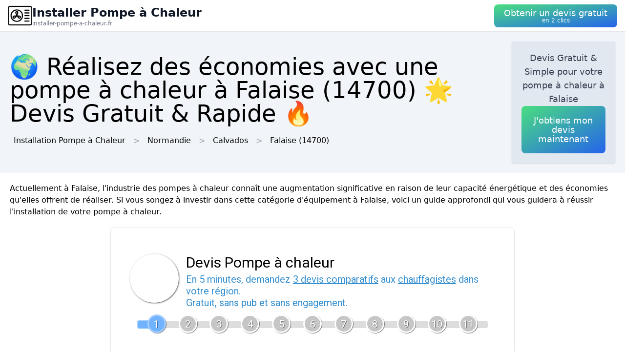

--- FILE ---
content_type: text/html; charset=utf-8
request_url: https://installer-pompe-a-chaleur.fr/ville/14258/falaise-14
body_size: 12051
content:
<!DOCTYPE html><html lang="fr"><head><meta charSet="utf-8"/><meta name="viewport" content="width=device-width"/><title>🌍 Réalisez des économies avec une pompe à chaleur  à Falaise (14700) 🌟 Devis Gratuit &amp; Rapide 🔥</title><meta name="description" content="Obtenez un devis gratuit pour installer une pompe à chaleur  à Falaise (14700). Chauffez votre domicile de manière éco-responsable."/><meta name="next-head-count" content="4"/><link rel="icon" href="/logo.png"/><meta name="robots" content="noarchive"/><link rel="preload" href="/_next/static/css/3b71bce6cfa9125b.css" as="style"/><link rel="stylesheet" href="/_next/static/css/3b71bce6cfa9125b.css" data-n-g=""/><noscript data-n-css=""></noscript><script defer="" nomodule="" src="/_next/static/chunks/polyfills-78c92fac7aa8fdd8.js"></script><script src="/_next/static/chunks/webpack-3bd417791c23be84.js" defer=""></script><script src="/_next/static/chunks/framework-63157d71ad419e09.js" defer=""></script><script src="/_next/static/chunks/main-f8f803a3020ac4b1.js" defer=""></script><script src="/_next/static/chunks/pages/_app-23495277309633de.js" defer=""></script><script src="/_next/static/chunks/25-816bd4a1192d6bc6.js" defer=""></script><script src="/_next/static/chunks/706-6c6d51f7922d4817.js" defer=""></script><script src="/_next/static/chunks/501-2f3c041aa12485b2.js" defer=""></script><script src="/_next/static/chunks/pages/%5BurlType%5D/%5Bid%5D/%5Bslug%5D-ff009100e2d9ccac.js" defer=""></script><script src="/_next/static/-xe2AZ7et2Eaq7EeGWhsB/_buildManifest.js" defer=""></script><script src="/_next/static/-xe2AZ7et2Eaq7EeGWhsB/_ssgManifest.js" defer=""></script></head><body><div id="__next"><nav class="sticky top-0 z-10 bg-white backdrop-filter backdrop-blur-lg bg-opacity-50 border-b border-gray-200"><div class="max-w-screen-xl mx-auto px-4"><div class="flex items-center justify-between h-16"><a class="flex items-center gap-1" href="/"><img alt="Logo Installer Pompe à Chaleur" loading="lazy" width="50" height="50" decoding="async" data-nimg="1" style="color:transparent" srcSet="/logo.png?w=64&amp;q=75 1x, /logo.png?w=128&amp;q=75 2x" src="/logo.png?w=128&amp;q=75"/><div class="flex flex-col"><span class="text-xs sm:text-base md:text-2xl text-gray-900 font-semibold">Installer Pompe à Chaleur</span><span class="hidden md:inline-block text-xs text-gray-500 leading-none">installer-pompe-a-chaleur.fr</span></div></a><a href="#lead-form"><button class="p-5 text-white bg-gradient-to-br from-green-400 to-blue-600 hover:from-green-500 hover:to-blue-700 focus:ring-4 focus:outline-none focus:ring-green-200 font-medium rounded-lg text-center py-2"><div class="flex flex-col items-center inline-block"><span class="text-sm md:text-lg" style="line-height:1.2rem">Obtenir un devis gratuit</span><span class="text-xs leading-3 hidden md:inline">en 2 clics</span></div></button></a></div></div></nav><header class="bg-slate-100"><div class="mx-auto max-w-screen-xl p-5 flex flex-col md:flex-row justify-between items-center gap-3"><div><h1 class="text-xl sm:text-3xl md:text-5xl">🌍 Réalisez des économies avec une pompe à chaleur  à Falaise (14700) 🌟 Devis Gratuit &amp; Rapide 🔥</h1><div class="mt-3 hidden md:block"><a class="inline-block m-2" href="/">Installation Pompe à Chaleur</a><div class="inline-block before:content-[&#x27;&gt;&#x27;] before:mx-2 before:text-gray-400"><span class="inline-block m-2">Normandie</span></div><div class="inline-block before:content-[&#x27;&gt;&#x27;] before:mx-2 before:text-gray-400"><a class="inline-block m-2" href="/departement/14/calvados">Calvados</a></div><div class="inline-block before:content-[&#x27;&gt;&#x27;] before:mx-2 before:text-gray-400"><a class="inline-block m-2" href="/ville/14258/falaise-14">Falaise<!-- --> (14700)</a></div></div></div><div class="bg-slate-200 max-w-md rounded shadow flex flex-col items-center gap-3 text-center p-5"><p class="font-medium text-tremor-title text-tremor-content-emphasis dark:text-dark-tremor-content-emphasis">Devis Gratuit &amp; Simple pour votre pompe à chaleur  à Falaise</p><a href="#lead-form"><button class="p-5 text-white bg-gradient-to-br from-green-400 to-blue-600 hover:from-green-500 hover:to-blue-700 focus:ring-4 focus:outline-none focus:ring-green-200 font-medium rounded-lg text-center "><div class="flex flex-col items-center inline-block"><span class="text-sm md:text-lg" style="line-height:1.2rem">J&#x27;obtiens mon devis maintenant</span></div></button></a></div></div></header><main class="mx-auto max-w-screen-xl p-5"><div id="content"><p>Actuellement à Falaise, l&#x27;industrie des pompes à chaleur connaît une augmentation significative en raison de leur capacité énergétique et des économies qu&#x27;elles offrent de réaliser. Si vous songez à investir dans cette catégorie d&#x27;équipement à Falaise, voici un guide approfondi qui vous guidera à réussir l&#x27;installation de votre pompe à chaleur.</p><div class="tremor-Card-root text-left ring-1 rounded-tremor-default bg-tremor-background ring-tremor-ring shadow-tremor-card dark:bg-dark-tremor-background dark:ring-dark-tremor-ring dark:shadow-dark-tremor-card border-tremor-brand dark:border-dark-tremor-brand p-6 my-5 mx-auto w-full md:w-2/3 relative"><div id="lead-form" style="position:absolute;margin-top:-100px"></div></div><h2>Les différents types de pompes à chaleur et leurs spécificités</h2><p>Il existe divers types de pompes à chaleur, chacun offrant ses propres qualités :</p>
<ul>
 <li><strong>Pompe à chaleur air/air :</strong> Elle extrait les calories présentes dans l&#x27;air extérieur pour chauffer l&#x27;air intérieur à Falaise (14700). Son installation est assez aisé et elle s&#x27;adapte aux constructions neuves comme aux rénovations. Toutefois, son efficacité peut être réduite par des températures particulièrement basses.</li>
 <li><strong>Pompe à chaleur air/eau :</strong> Ce type extrait la chaleur de l&#x27;air extérieur pour la rediriger vers un circuit d&#x27;eau à Falaise. Elle permet de chauffer la maison tout comme de produire de l&#x27;eau chaude sanitaire. Cette version est intéressant en rénovation, car il peut être relié à un système de chauffage existant.</li>
 <li><strong>Pompe à chaleur eau/eau :</strong> Moins courante et plus coûteuse, elle capte la chaleur dans une nappe phréatique ou dans l&#x27;eau de surface (lac, étang) pour la rediriger à un circuit d&#x27;eau à Falaise (14700). Elle présente une impressionnante performance énergétique, mais sa mise en place peut être difficile car elle nécessite des travaux d&#x27;aménagement extérieur (forage).</li>
 <li><strong>Pompe à chaleur sol/sol :</strong> Enfin, le dernier type est la pompe à chaleur géothermique qui puise les calories existantes dans le sol pour chauffer la maison à Falaise. Cette version est très économique sur le long terme, mais son installation exige de travaux importants et signifie donc un grand investissement.</li>
</ul><div class="relative my-3 w-full h-48 sm:h-72"><img alt="homme installation pompe chaleur" loading="lazy" decoding="async" data-nimg="fill" style="position:absolute;height:100%;width:100%;left:0;top:0;right:0;bottom:0;object-fit:cover;color:transparent" sizes="100vw" srcSet="/photos/homme-installation-pompe-chaleur.png?w=640&amp;q=75 640w, /photos/homme-installation-pompe-chaleur.png?w=750&amp;q=75 750w, /photos/homme-installation-pompe-chaleur.png?w=828&amp;q=75 828w, /photos/homme-installation-pompe-chaleur.png?w=1080&amp;q=75 1080w, /photos/homme-installation-pompe-chaleur.png?w=1200&amp;q=75 1200w, /photos/homme-installation-pompe-chaleur.png?w=1920&amp;q=75 1920w, /photos/homme-installation-pompe-chaleur.png?w=2048&amp;q=75 2048w, /photos/homme-installation-pompe-chaleur.png?w=3840&amp;q=75 3840w" src="/photos/homme-installation-pompe-chaleur.png?w=3840&amp;q=75"/></div><h2>Les pré-requis pour l&#x27;installation d&#x27;une pompe à chaleur</h2><p>Avant de commencer l&#x27;installation d&#x27;une pompe à chaleur à Falaise (14700), il est crucial de vérifier quelques éléments essentiels :</p>
<ul>
 <li><strong>L&#x27;étude thermique :</strong> Ce moment essentiel permet de établir la puissance adéquate de la pompe à chaleur en fonction de vos besoins énergétiques et de la structure de votre maison (superficie, isolation, exposition) à Falaise (14700).</li>
 <li><strong>Le choix du modèle :</strong> Ainsi que évoqué précédemment, divers types de pompes à chaleur existent et il est essentiel de sélectionner celui qui correspond le mieux à votre situation.</li>
 <li><strong>La réglementation :</strong> Selon le modèle choisi, des réglementations spécifiques seront à respectées lors de l&#x27;installation (distance minimale avec le voisinage, emplacement des unités extérieures, etc.) à Falaise.</li>
 <li><strong>L&#x27;espace disponible :</strong> L&#x27;encombrement des pompes à chaleur varie en fonction de les modèles, surtout pour les unités extérieures. Il est donc important de vérifier que vous comptez de assez d&#x27;espace pour héberger ces équipements à Falaise (14700).</li>
</ul><div class="relative my-3 w-full h-48 sm:h-72"><img alt="chauffe eau" loading="lazy" decoding="async" data-nimg="fill" style="position:absolute;height:100%;width:100%;left:0;top:0;right:0;bottom:0;object-fit:cover;color:transparent" sizes="100vw" srcSet="/photos/chauffe-eau.png?w=640&amp;q=75 640w, /photos/chauffe-eau.png?w=750&amp;q=75 750w, /photos/chauffe-eau.png?w=828&amp;q=75 828w, /photos/chauffe-eau.png?w=1080&amp;q=75 1080w, /photos/chauffe-eau.png?w=1200&amp;q=75 1200w, /photos/chauffe-eau.png?w=1920&amp;q=75 1920w, /photos/chauffe-eau.png?w=2048&amp;q=75 2048w, /photos/chauffe-eau.png?w=3840&amp;q=75 3840w" src="/photos/chauffe-eau.png?w=3840&amp;q=75"/></div><h2>Les phases cruciales de l&#x27;installation d&#x27;une pompe à chaleur à Falaise</h2><h3>Choisir son modèle</h3>
<p>Suite à avoir choisi le modèle et mené à bien les vérifications indispensables à Falaise, il est moment de entamer l&#x27;installation :</p>
<ol>
 <li><strong>Installation des unités extérieures :</strong> En fonction du le type de pompe à chaleur à Falaise, il peut s&#x27;agir d&#x27;un groupe (air/air ou air/eau), de capteurs horizontaux (sol/sol) ou d&#x27;une sonde géothermique (eau/eau). Sélectionner l&#x27;emplacement judicieusement est crucial pour promettre une bonne performance énergétique et limiter les nuisances sonores.</li>
 <li><strong>Raccordement électrique :</strong> La pompe à chaleur à Falaise doit être reliée au tableau électrique de la maison par un câble adapté. Réussir cette étape requiert l&#x27;expertise d&#x27;un professionnel compétent.</li>
 <li><strong>Disposition de l&#x27;unité intérieure :</strong> Selon le type de pompe à chaleur à Falaise, l&#x27;unité intérieure peut s&#x27;avérer un ventilo-convecteur (air/air), un système de chauffage centralisé (air/eau) ou un plancher chauffant (sol/sol). Effectuer les raccordements meticuleusement est crucial pour garantir la circulation des fluides et la distribution de la chaleur.</li>
 <li><strong>Mise en service :</strong> Pour finir, la pompe à chaleur à Falaise doit être mise en service par un professionnel agrée. Ce dernier réalisera les derniers réglages et contrôlera le bon fonctionnement de l&#x27;ensemble.</li>
</ol><div class="relative my-3 w-full h-48 sm:h-72"><img alt="installateur pompe a chaleur" loading="lazy" decoding="async" data-nimg="fill" style="position:absolute;height:100%;width:100%;left:0;top:0;right:0;bottom:0;object-fit:cover;color:transparent" sizes="100vw" srcSet="/photos/installateur-pompe-a-chaleur.png?w=640&amp;q=75 640w, /photos/installateur-pompe-a-chaleur.png?w=750&amp;q=75 750w, /photos/installateur-pompe-a-chaleur.png?w=828&amp;q=75 828w, /photos/installateur-pompe-a-chaleur.png?w=1080&amp;q=75 1080w, /photos/installateur-pompe-a-chaleur.png?w=1200&amp;q=75 1200w, /photos/installateur-pompe-a-chaleur.png?w=1920&amp;q=75 1920w, /photos/installateur-pompe-a-chaleur.png?w=2048&amp;q=75 2048w, /photos/installateur-pompe-a-chaleur.png?w=3840&amp;q=75 3840w" src="/photos/installateur-pompe-a-chaleur.png?w=3840&amp;q=75"/></div><h3>Les ajouts possibles pour enhancer votre installation à Falaise</h3><p>Il existe certaines options à envisager lors de l&#x27;installation d&#x27;une pompe à chaleur à Falaise pour améliorer son rendement et augmenter votre confort :</p>
<ul>
 <li><strong>Le système de pilotage :</strong> Un thermostat connecté facilite de contrôler de loin la température de votre logement à Falaise et d&#x27;modifier le fonctionnement de la pompe à chaleur en fonction de vos besoins.</li>
 <li><strong>La production d&#x27;eau chaude sanitaire :</strong> Certaines pompes à chaleur peuvent intégrer un ballon d&#x27;eau chaude pour fournir de l&#x27;eau chaude sanitaire additionnellement du chauffage à Falaise. Cette option est particulièrement intéressante pour réduire la facture énergétique.</li>
 <li><strong>Le stockage d&#x27;énergie :</strong> Pour maximiser les bénéfices à Falaise, vous pouvez coupler votre pompe à chaleur à des panneaux solaires ou à une éolienne, afin de retenir l&#x27;énergie créée pour une consommation postérieure.</li>
</ul>
<p>En somme, installer une pompe à chaleur à Falaise nécessite une réflexion sérieuse. Choisir le modèle adéquat, aménager le terrain et faire appel à un professionnel expérimenté sont indispensables pour obtenir un résultat parfait. Ainsi, dès que ces étapes sont remplies, la pompe à chaleur représente un excellent moyen de alléger les dépenses énergétiques et de jouer un rôle à la préservation de l&#x27;environnement à Falaise.</p>
</div></main><div class="mx-auto max-w-screen-xl p-5"><div class="flex flex-col justify-center items-center gap-5"><a href="#lead-form"><button class="p-5 text-white bg-gradient-to-br from-green-400 to-blue-600 hover:from-green-500 hover:to-blue-700 focus:ring-4 focus:outline-none focus:ring-green-200 font-medium rounded-lg text-center "><div class="flex flex-col items-center inline-block"><span class="text-sm md:text-lg" style="line-height:1.2rem">Obtenir un devis gratuitement</span></div></button></a><div class="tremor-Card-root relative w-full text-left ring-1 rounded-tremor-default bg-tremor-background ring-tremor-ring shadow-tremor-card dark:bg-dark-tremor-background dark:ring-dark-tremor-ring dark:shadow-dark-tremor-card border-tremor-brand dark:border-dark-tremor-brand p-6 flex gap-3"><div class="mb-5 last:mb-0 relative w-1/2"><p class="text-tremor-title text-tremor-content-emphasis dark:text-dark-tremor-content-emphasis text-xl font-bold mb-1">Villes voisines</p><ul class="max-h-36 overflow-y-scroll pb-8"><li class="block my-1"><a class="block p-3 border rounded text-gray-700 hover:text-gray-900" href="/ville/14737/versainville">Installation Pompe à Chaleur<!-- --> <!-- -->Versainville</a></li><li class="block my-1"><a class="block p-3 border rounded text-gray-700 hover:text-gray-900" href="/ville/14025/aubigny-14">Installation Pompe à Chaleur<!-- --> <!-- -->Aubigny</a></li><li class="block my-1"><a class="block p-3 border rounded text-gray-700 hover:text-gray-900" href="/ville/14244/eraines">Installation Pompe à Chaleur<!-- --> <!-- -->Eraines</a></li><li class="block my-1"><a class="block p-3 border rounded text-gray-700 hover:text-gray-900" href="/ville/14332/hoguette">Installation Pompe à Chaleur<!-- --> <!-- -->La Hoguette</a></li><li class="block my-1"><a class="block p-3 border rounded text-gray-700 hover:text-gray-900" href="/ville/14467/noron-l-abbaye">Installation Pompe à Chaleur<!-- --> <!-- -->Noron-l&#x27;Abbaye</a></li><li class="block my-1"><a class="block p-3 border rounded text-gray-700 hover:text-gray-900" href="/ville/14646/saint-pierre-canivet">Installation Pompe à Chaleur<!-- --> <!-- -->Saint-Pierre-Canivet</a></li><li class="block my-1"><a class="block p-3 border rounded text-gray-700 hover:text-gray-900" href="/ville/14649/saint-pierre-du-bu">Installation Pompe à Chaleur<!-- --> <!-- -->Saint-Pierre-du-Bû</a></li><li class="block my-1"><a class="block p-3 border rounded text-gray-700 hover:text-gray-900" href="/ville/14627/saint-martin-de-mieux">Installation Pompe à Chaleur<!-- --> <!-- -->Saint-Martin-de-Mieux</a></li><li class="block my-1"><a class="block p-3 border rounded text-gray-700 hover:text-gray-900" href="/ville/14759/villy-lez-falaise">Installation Pompe à Chaleur<!-- --> <!-- -->Villy-lez-Falaise</a></li><li class="block my-1"><a class="block p-3 border rounded text-gray-700 hover:text-gray-900" href="/ville/14753/villers-canivet">Installation Pompe à Chaleur<!-- --> <!-- -->Villers-Canivet</a></li><li class="block my-1"><a class="block p-3 border rounded text-gray-700 hover:text-gray-900" href="/ville/14677/soulangy">Installation Pompe à Chaleur<!-- --> <!-- -->Soulangy</a></li><li class="block my-1"><a class="block p-3 border rounded text-gray-700 hover:text-gray-900" href="/ville/14240/epaney">Installation Pompe à Chaleur<!-- --> <!-- -->Épaney</a></li><li class="block my-1"><a class="block p-3 border rounded text-gray-700 hover:text-gray-900" href="/ville/14180/cordey">Installation Pompe à Chaleur<!-- --> <!-- -->Cordey</a></li><li class="block my-1"><a class="block p-3 border rounded text-gray-700 hover:text-gray-900" href="/ville/14289/fresne-la-mere">Installation Pompe à Chaleur<!-- --> <!-- -->Fresné-la-Mère</a></li><li class="block my-1"><a class="block p-3 border rounded text-gray-700 hover:text-gray-900" href="/ville/14405/martigny-sur-l-ante">Installation Pompe à Chaleur<!-- --> <!-- -->Martigny-sur-l&#x27;Ante</a></li><li class="block my-1"><a class="block p-3 border rounded text-gray-700 hover:text-gray-900" href="/ville/14216/damblainville">Installation Pompe à Chaleur<!-- --> <!-- -->Damblainville</a></li><li class="block my-1"><a class="block p-3 border rounded text-gray-700 hover:text-gray-900" href="/ville/14088/bons-tassilly">Installation Pompe à Chaleur<!-- --> <!-- -->Bons-Tassilly</a></li><li class="block my-1"><a class="block p-3 border rounded text-gray-700 hover:text-gray-900" href="/ville/14498/pertheville-ners">Installation Pompe à Chaleur<!-- --> <!-- -->Pertheville-Ners</a></li><li class="block my-1"><a class="block p-3 border rounded text-gray-700 hover:text-gray-900" href="/ville/14284/fourneaux-le-val">Installation Pompe à Chaleur<!-- --> <!-- -->Fourneaux-le-Val</a></li><li class="block my-1"><a class="block p-3 border rounded text-gray-700 hover:text-gray-900" href="/ville/14360/leffard">Installation Pompe à Chaleur<!-- --> <!-- -->Leffard</a></li><li class="block my-1"><a class="block p-3 border rounded text-gray-700 hover:text-gray-900" href="/ville/14516/potigny">Installation Pompe à Chaleur<!-- --> <!-- -->Potigny</a></li><li class="block my-1"><a class="block p-3 border rounded text-gray-700 hover:text-gray-900" href="/ville/14476/olendon">Installation Pompe à Chaleur<!-- --> <!-- -->Olendon</a></li><li class="block my-1"><a class="block p-3 border rounded text-gray-700 hover:text-gray-900" href="/ville/14375/loges-saulces">Installation Pompe à Chaleur<!-- --> <!-- -->Loges-Saulces</a></li><li class="block my-1"><a class="block p-3 border rounded text-gray-700 hover:text-gray-900" href="/ville/14720/ussy">Installation Pompe à Chaleur<!-- --> <!-- -->Ussy</a></li><li class="block my-1"><a class="block p-3 border rounded text-gray-700 hover:text-gray-900" href="/ville/14053/beaumais">Installation Pompe à Chaleur<!-- --> <!-- -->Beaumais</a></li><li class="block my-1"><a class="block p-3 border rounded text-gray-700 hover:text-gray-900" href="/ville/14588/saint-germain-langot">Installation Pompe à Chaleur<!-- --> <!-- -->Saint-Germain-Langot</a></li><li class="block my-1"><a class="block p-3 border rounded text-gray-700 hover:text-gray-900" href="/ville/14497/perrieres">Installation Pompe à Chaleur<!-- --> <!-- -->Perrières</a></li><li class="block my-1"><a class="block p-3 border rounded text-gray-700 hover:text-gray-900" href="/ville/14751/vignats">Installation Pompe à Chaleur<!-- --> <!-- -->Vignats</a></li><li class="block my-1"><a class="block p-3 border rounded text-gray-700 hover:text-gray-900" href="/ville/14502/pierrepont-14">Installation Pompe à Chaleur<!-- --> <!-- -->Pierrepont</a></li><li class="block my-1"><a class="block p-3 border rounded text-gray-700 hover:text-gray-900" href="/ville/61308/neuvy-au-houlme">Installation Pompe à Chaleur<!-- --> <!-- -->Neuvy-au-Houlme</a></li></ul><div class="inset-x-0 bottom-0 flex justify-center bg-gradient-to-t from-white pt-8 absolute"></div></div><div class="mb-5 last:mb-0 relative w-1/2"><p class="text-tremor-title text-tremor-content-emphasis dark:text-dark-tremor-content-emphasis text-xl font-bold mb-1">Départements</p><ul class="max-h-36 overflow-y-scroll pb-8"><li class="block my-1"><a class="block p-3 border rounded text-gray-700 hover:text-gray-900" href="/departement/01/ain">Installation Pompe à Chaleur<!-- --> <!-- -->Ain</a></li><li class="block my-1"><a class="block p-3 border rounded text-gray-700 hover:text-gray-900" href="/departement/02/aisne">Installation Pompe à Chaleur<!-- --> <!-- -->Aisne</a></li><li class="block my-1"><a class="block p-3 border rounded text-gray-700 hover:text-gray-900" href="/departement/03/allier">Installation Pompe à Chaleur<!-- --> <!-- -->Allier</a></li><li class="block my-1"><a class="block p-3 border rounded text-gray-700 hover:text-gray-900" href="/departement/04/alpes-de-haute-provence">Installation Pompe à Chaleur<!-- --> <!-- -->Alpes-de-Haute-Provence</a></li><li class="block my-1"><a class="block p-3 border rounded text-gray-700 hover:text-gray-900" href="/departement/05/hautes-alpes">Installation Pompe à Chaleur<!-- --> <!-- -->Hautes-Alpes</a></li><li class="block my-1"><a class="block p-3 border rounded text-gray-700 hover:text-gray-900" href="/departement/06/alpes-maritimes">Installation Pompe à Chaleur<!-- --> <!-- -->Alpes-Maritimes</a></li><li class="block my-1"><a class="block p-3 border rounded text-gray-700 hover:text-gray-900" href="/departement/07/ardeche">Installation Pompe à Chaleur<!-- --> <!-- -->Ardèche</a></li><li class="block my-1"><a class="block p-3 border rounded text-gray-700 hover:text-gray-900" href="/departement/08/ardennes">Installation Pompe à Chaleur<!-- --> <!-- -->Ardennes</a></li><li class="block my-1"><a class="block p-3 border rounded text-gray-700 hover:text-gray-900" href="/departement/09/ariege">Installation Pompe à Chaleur<!-- --> <!-- -->Ariège</a></li><li class="block my-1"><a class="block p-3 border rounded text-gray-700 hover:text-gray-900" href="/departement/10/aube">Installation Pompe à Chaleur<!-- --> <!-- -->Aube</a></li><li class="block my-1"><a class="block p-3 border rounded text-gray-700 hover:text-gray-900" href="/departement/11/aude">Installation Pompe à Chaleur<!-- --> <!-- -->Aude</a></li><li class="block my-1"><a class="block p-3 border rounded text-gray-700 hover:text-gray-900" href="/departement/12/aveyron">Installation Pompe à Chaleur<!-- --> <!-- -->Aveyron</a></li><li class="block my-1"><a class="block p-3 border rounded text-gray-700 hover:text-gray-900" href="/departement/13/bouches-du-rhone">Installation Pompe à Chaleur<!-- --> <!-- -->Bouches-du-Rhône</a></li><li class="block my-1"><a class="block p-3 border rounded text-gray-700 hover:text-gray-900" href="/departement/14/calvados">Installation Pompe à Chaleur<!-- --> <!-- -->Calvados</a></li><li class="block my-1"><a class="block p-3 border rounded text-gray-700 hover:text-gray-900" href="/departement/15/cantal">Installation Pompe à Chaleur<!-- --> <!-- -->Cantal</a></li><li class="block my-1"><a class="block p-3 border rounded text-gray-700 hover:text-gray-900" href="/departement/16/charente">Installation Pompe à Chaleur<!-- --> <!-- -->Charente</a></li><li class="block my-1"><a class="block p-3 border rounded text-gray-700 hover:text-gray-900" href="/departement/17/charente-maritime">Installation Pompe à Chaleur<!-- --> <!-- -->Charente-Maritime</a></li><li class="block my-1"><a class="block p-3 border rounded text-gray-700 hover:text-gray-900" href="/departement/18/cher">Installation Pompe à Chaleur<!-- --> <!-- -->Cher</a></li><li class="block my-1"><a class="block p-3 border rounded text-gray-700 hover:text-gray-900" href="/departement/19/correze">Installation Pompe à Chaleur<!-- --> <!-- -->Corrèze</a></li><li class="block my-1"><a class="block p-3 border rounded text-gray-700 hover:text-gray-900" href="/departement/21/cote-d-or">Installation Pompe à Chaleur<!-- --> <!-- -->Côte-d&#x27;Or</a></li><li class="block my-1"><a class="block p-3 border rounded text-gray-700 hover:text-gray-900" href="/departement/22/cotes-d-armor">Installation Pompe à Chaleur<!-- --> <!-- -->Côtes-d&#x27;Armor</a></li><li class="block my-1"><a class="block p-3 border rounded text-gray-700 hover:text-gray-900" href="/departement/23/creuse">Installation Pompe à Chaleur<!-- --> <!-- -->Creuse</a></li><li class="block my-1"><a class="block p-3 border rounded text-gray-700 hover:text-gray-900" href="/departement/24/dordogne">Installation Pompe à Chaleur<!-- --> <!-- -->Dordogne</a></li><li class="block my-1"><a class="block p-3 border rounded text-gray-700 hover:text-gray-900" href="/departement/25/doubs">Installation Pompe à Chaleur<!-- --> <!-- -->Doubs</a></li><li class="block my-1"><a class="block p-3 border rounded text-gray-700 hover:text-gray-900" href="/departement/26/drome">Installation Pompe à Chaleur<!-- --> <!-- -->Drôme</a></li><li class="block my-1"><a class="block p-3 border rounded text-gray-700 hover:text-gray-900" href="/departement/27/eure">Installation Pompe à Chaleur<!-- --> <!-- -->Eure</a></li><li class="block my-1"><a class="block p-3 border rounded text-gray-700 hover:text-gray-900" href="/departement/28/eure-et-loir">Installation Pompe à Chaleur<!-- --> <!-- -->Eure-et-Loir</a></li><li class="block my-1"><a class="block p-3 border rounded text-gray-700 hover:text-gray-900" href="/departement/29/finistere">Installation Pompe à Chaleur<!-- --> <!-- -->Finistère</a></li><li class="block my-1"><a class="block p-3 border rounded text-gray-700 hover:text-gray-900" href="/departement/2a/corse-du-sud">Installation Pompe à Chaleur<!-- --> <!-- -->Corse-du-Sud</a></li><li class="block my-1"><a class="block p-3 border rounded text-gray-700 hover:text-gray-900" href="/departement/2b/haute-corse">Installation Pompe à Chaleur<!-- --> <!-- -->Haute-Corse</a></li><li class="block my-1"><a class="block p-3 border rounded text-gray-700 hover:text-gray-900" href="/departement/30/gard">Installation Pompe à Chaleur<!-- --> <!-- -->Gard</a></li><li class="block my-1"><a class="block p-3 border rounded text-gray-700 hover:text-gray-900" href="/departement/31/haute-garonne">Installation Pompe à Chaleur<!-- --> <!-- -->Haute-Garonne</a></li><li class="block my-1"><a class="block p-3 border rounded text-gray-700 hover:text-gray-900" href="/departement/32/gers">Installation Pompe à Chaleur<!-- --> <!-- -->Gers</a></li><li class="block my-1"><a class="block p-3 border rounded text-gray-700 hover:text-gray-900" href="/departement/33/gironde">Installation Pompe à Chaleur<!-- --> <!-- -->Gironde</a></li><li class="block my-1"><a class="block p-3 border rounded text-gray-700 hover:text-gray-900" href="/departement/34/herault">Installation Pompe à Chaleur<!-- --> <!-- -->Hérault</a></li><li class="block my-1"><a class="block p-3 border rounded text-gray-700 hover:text-gray-900" href="/departement/35/ille-et-vilaine">Installation Pompe à Chaleur<!-- --> <!-- -->Ille-et-Vilaine</a></li><li class="block my-1"><a class="block p-3 border rounded text-gray-700 hover:text-gray-900" href="/departement/36/indre">Installation Pompe à Chaleur<!-- --> <!-- -->Indre</a></li><li class="block my-1"><a class="block p-3 border rounded text-gray-700 hover:text-gray-900" href="/departement/37/indre-et-loire">Installation Pompe à Chaleur<!-- --> <!-- -->Indre-et-Loire</a></li><li class="block my-1"><a class="block p-3 border rounded text-gray-700 hover:text-gray-900" href="/departement/38/isere">Installation Pompe à Chaleur<!-- --> <!-- -->Isère</a></li><li class="block my-1"><a class="block p-3 border rounded text-gray-700 hover:text-gray-900" href="/departement/39/jura">Installation Pompe à Chaleur<!-- --> <!-- -->Jura</a></li><li class="block my-1"><a class="block p-3 border rounded text-gray-700 hover:text-gray-900" href="/departement/40/landes">Installation Pompe à Chaleur<!-- --> <!-- -->Landes</a></li><li class="block my-1"><a class="block p-3 border rounded text-gray-700 hover:text-gray-900" href="/departement/41/loir-et-cher">Installation Pompe à Chaleur<!-- --> <!-- -->Loir-et-Cher</a></li><li class="block my-1"><a class="block p-3 border rounded text-gray-700 hover:text-gray-900" href="/departement/42/loire">Installation Pompe à Chaleur<!-- --> <!-- -->Loire</a></li><li class="block my-1"><a class="block p-3 border rounded text-gray-700 hover:text-gray-900" href="/departement/43/haute-loire">Installation Pompe à Chaleur<!-- --> <!-- -->Haute-Loire</a></li><li class="block my-1"><a class="block p-3 border rounded text-gray-700 hover:text-gray-900" href="/departement/44/loire-atlantique">Installation Pompe à Chaleur<!-- --> <!-- -->Loire-Atlantique</a></li><li class="block my-1"><a class="block p-3 border rounded text-gray-700 hover:text-gray-900" href="/departement/45/loiret">Installation Pompe à Chaleur<!-- --> <!-- -->Loiret</a></li><li class="block my-1"><a class="block p-3 border rounded text-gray-700 hover:text-gray-900" href="/departement/46/lot">Installation Pompe à Chaleur<!-- --> <!-- -->Lot</a></li><li class="block my-1"><a class="block p-3 border rounded text-gray-700 hover:text-gray-900" href="/departement/47/lot-et-garonne">Installation Pompe à Chaleur<!-- --> <!-- -->Lot-et-Garonne</a></li><li class="block my-1"><a class="block p-3 border rounded text-gray-700 hover:text-gray-900" href="/departement/48/lozere">Installation Pompe à Chaleur<!-- --> <!-- -->Lozère</a></li><li class="block my-1"><a class="block p-3 border rounded text-gray-700 hover:text-gray-900" href="/departement/49/maine-et-loire">Installation Pompe à Chaleur<!-- --> <!-- -->Maine-et-Loire</a></li><li class="block my-1"><a class="block p-3 border rounded text-gray-700 hover:text-gray-900" href="/departement/50/manche">Installation Pompe à Chaleur<!-- --> <!-- -->Manche</a></li><li class="block my-1"><a class="block p-3 border rounded text-gray-700 hover:text-gray-900" href="/departement/51/marne">Installation Pompe à Chaleur<!-- --> <!-- -->Marne</a></li><li class="block my-1"><a class="block p-3 border rounded text-gray-700 hover:text-gray-900" href="/departement/52/haute-marne">Installation Pompe à Chaleur<!-- --> <!-- -->Haute-Marne</a></li><li class="block my-1"><a class="block p-3 border rounded text-gray-700 hover:text-gray-900" href="/departement/53/mayenne">Installation Pompe à Chaleur<!-- --> <!-- -->Mayenne</a></li><li class="block my-1"><a class="block p-3 border rounded text-gray-700 hover:text-gray-900" href="/departement/54/meurthe-et-moselle">Installation Pompe à Chaleur<!-- --> <!-- -->Meurthe-et-Moselle</a></li><li class="block my-1"><a class="block p-3 border rounded text-gray-700 hover:text-gray-900" href="/departement/55/meuse">Installation Pompe à Chaleur<!-- --> <!-- -->Meuse</a></li><li class="block my-1"><a class="block p-3 border rounded text-gray-700 hover:text-gray-900" href="/departement/56/morbihan">Installation Pompe à Chaleur<!-- --> <!-- -->Morbihan</a></li><li class="block my-1"><a class="block p-3 border rounded text-gray-700 hover:text-gray-900" href="/departement/57/moselle">Installation Pompe à Chaleur<!-- --> <!-- -->Moselle</a></li><li class="block my-1"><a class="block p-3 border rounded text-gray-700 hover:text-gray-900" href="/departement/58/nievre">Installation Pompe à Chaleur<!-- --> <!-- -->Nièvre</a></li><li class="block my-1"><a class="block p-3 border rounded text-gray-700 hover:text-gray-900" href="/departement/59/nord">Installation Pompe à Chaleur<!-- --> <!-- -->Nord</a></li><li class="block my-1"><a class="block p-3 border rounded text-gray-700 hover:text-gray-900" href="/departement/60/oise">Installation Pompe à Chaleur<!-- --> <!-- -->Oise</a></li><li class="block my-1"><a class="block p-3 border rounded text-gray-700 hover:text-gray-900" href="/departement/61/orne">Installation Pompe à Chaleur<!-- --> <!-- -->Orne</a></li><li class="block my-1"><a class="block p-3 border rounded text-gray-700 hover:text-gray-900" href="/departement/62/pas-de-calais">Installation Pompe à Chaleur<!-- --> <!-- -->Pas-de-Calais</a></li><li class="block my-1"><a class="block p-3 border rounded text-gray-700 hover:text-gray-900" href="/departement/63/puy-de-dome">Installation Pompe à Chaleur<!-- --> <!-- -->Puy-de-Dôme</a></li><li class="block my-1"><a class="block p-3 border rounded text-gray-700 hover:text-gray-900" href="/departement/64/pyrenees-atlantiques">Installation Pompe à Chaleur<!-- --> <!-- -->Pyrénées-Atlantiques</a></li><li class="block my-1"><a class="block p-3 border rounded text-gray-700 hover:text-gray-900" href="/departement/65/hautes-pyrenees">Installation Pompe à Chaleur<!-- --> <!-- -->Hautes-Pyrénées</a></li><li class="block my-1"><a class="block p-3 border rounded text-gray-700 hover:text-gray-900" href="/departement/66/pyrenees-orientales">Installation Pompe à Chaleur<!-- --> <!-- -->Pyrénées-Orientales</a></li><li class="block my-1"><a class="block p-3 border rounded text-gray-700 hover:text-gray-900" href="/departement/67/bas-rhin">Installation Pompe à Chaleur<!-- --> <!-- -->Bas-Rhin</a></li><li class="block my-1"><a class="block p-3 border rounded text-gray-700 hover:text-gray-900" href="/departement/68/haut-rhin">Installation Pompe à Chaleur<!-- --> <!-- -->Haut-Rhin</a></li><li class="block my-1"><a class="block p-3 border rounded text-gray-700 hover:text-gray-900" href="/departement/69/rhone">Installation Pompe à Chaleur<!-- --> <!-- -->Rhône</a></li><li class="block my-1"><a class="block p-3 border rounded text-gray-700 hover:text-gray-900" href="/departement/70/haute-saone">Installation Pompe à Chaleur<!-- --> <!-- -->Haute-Saône</a></li><li class="block my-1"><a class="block p-3 border rounded text-gray-700 hover:text-gray-900" href="/departement/71/saone-et-loire">Installation Pompe à Chaleur<!-- --> <!-- -->Saône-et-Loire</a></li><li class="block my-1"><a class="block p-3 border rounded text-gray-700 hover:text-gray-900" href="/departement/72/sarthe">Installation Pompe à Chaleur<!-- --> <!-- -->Sarthe</a></li><li class="block my-1"><a class="block p-3 border rounded text-gray-700 hover:text-gray-900" href="/departement/73/savoie">Installation Pompe à Chaleur<!-- --> <!-- -->Savoie</a></li><li class="block my-1"><a class="block p-3 border rounded text-gray-700 hover:text-gray-900" href="/departement/74/haute-savoie">Installation Pompe à Chaleur<!-- --> <!-- -->Haute-Savoie</a></li><li class="block my-1"><a class="block p-3 border rounded text-gray-700 hover:text-gray-900" href="/departement/75/paris">Installation Pompe à Chaleur<!-- --> <!-- -->Paris</a></li><li class="block my-1"><a class="block p-3 border rounded text-gray-700 hover:text-gray-900" href="/departement/76/seine-maritime">Installation Pompe à Chaleur<!-- --> <!-- -->Seine-Maritime</a></li><li class="block my-1"><a class="block p-3 border rounded text-gray-700 hover:text-gray-900" href="/departement/77/seine-et-marne">Installation Pompe à Chaleur<!-- --> <!-- -->Seine-et-Marne</a></li><li class="block my-1"><a class="block p-3 border rounded text-gray-700 hover:text-gray-900" href="/departement/78/yvelines">Installation Pompe à Chaleur<!-- --> <!-- -->Yvelines</a></li><li class="block my-1"><a class="block p-3 border rounded text-gray-700 hover:text-gray-900" href="/departement/79/deux-sevres">Installation Pompe à Chaleur<!-- --> <!-- -->Deux-Sèvres</a></li><li class="block my-1"><a class="block p-3 border rounded text-gray-700 hover:text-gray-900" href="/departement/80/somme">Installation Pompe à Chaleur<!-- --> <!-- -->Somme</a></li><li class="block my-1"><a class="block p-3 border rounded text-gray-700 hover:text-gray-900" href="/departement/81/tarn">Installation Pompe à Chaleur<!-- --> <!-- -->Tarn</a></li><li class="block my-1"><a class="block p-3 border rounded text-gray-700 hover:text-gray-900" href="/departement/82/tarn-et-garonne">Installation Pompe à Chaleur<!-- --> <!-- -->Tarn-et-Garonne</a></li><li class="block my-1"><a class="block p-3 border rounded text-gray-700 hover:text-gray-900" href="/departement/83/var">Installation Pompe à Chaleur<!-- --> <!-- -->Var</a></li><li class="block my-1"><a class="block p-3 border rounded text-gray-700 hover:text-gray-900" href="/departement/84/vaucluse">Installation Pompe à Chaleur<!-- --> <!-- -->Vaucluse</a></li><li class="block my-1"><a class="block p-3 border rounded text-gray-700 hover:text-gray-900" href="/departement/85/vendee">Installation Pompe à Chaleur<!-- --> <!-- -->Vendée</a></li><li class="block my-1"><a class="block p-3 border rounded text-gray-700 hover:text-gray-900" href="/departement/86/vienne">Installation Pompe à Chaleur<!-- --> <!-- -->Vienne</a></li><li class="block my-1"><a class="block p-3 border rounded text-gray-700 hover:text-gray-900" href="/departement/87/haute-vienne">Installation Pompe à Chaleur<!-- --> <!-- -->Haute-Vienne</a></li><li class="block my-1"><a class="block p-3 border rounded text-gray-700 hover:text-gray-900" href="/departement/88/vosges">Installation Pompe à Chaleur<!-- --> <!-- -->Vosges</a></li><li class="block my-1"><a class="block p-3 border rounded text-gray-700 hover:text-gray-900" href="/departement/89/yonne">Installation Pompe à Chaleur<!-- --> <!-- -->Yonne</a></li><li class="block my-1"><a class="block p-3 border rounded text-gray-700 hover:text-gray-900" href="/departement/90/territoire-de-belfort">Installation Pompe à Chaleur<!-- --> <!-- -->Territoire de Belfort</a></li><li class="block my-1"><a class="block p-3 border rounded text-gray-700 hover:text-gray-900" href="/departement/91/essonne">Installation Pompe à Chaleur<!-- --> <!-- -->Essonne</a></li><li class="block my-1"><a class="block p-3 border rounded text-gray-700 hover:text-gray-900" href="/departement/92/hauts-de-seine">Installation Pompe à Chaleur<!-- --> <!-- -->Hauts-de-Seine</a></li><li class="block my-1"><a class="block p-3 border rounded text-gray-700 hover:text-gray-900" href="/departement/93/seine-saint-denis">Installation Pompe à Chaleur<!-- --> <!-- -->Seine-Saint-Denis</a></li><li class="block my-1"><a class="block p-3 border rounded text-gray-700 hover:text-gray-900" href="/departement/94/val-de-marne">Installation Pompe à Chaleur<!-- --> <!-- -->Val-de-Marne</a></li><li class="block my-1"><a class="block p-3 border rounded text-gray-700 hover:text-gray-900" href="/departement/95/val-d-oise">Installation Pompe à Chaleur<!-- --> <!-- -->Val-d&#x27;Oise</a></li><li class="block my-1"><a class="block p-3 border rounded text-gray-700 hover:text-gray-900" href="/departement/971/guadeloupe">Installation Pompe à Chaleur<!-- --> <!-- -->Guadeloupe</a></li><li class="block my-1"><a class="block p-3 border rounded text-gray-700 hover:text-gray-900" href="/departement/972/martinique">Installation Pompe à Chaleur<!-- --> <!-- -->Martinique</a></li><li class="block my-1"><a class="block p-3 border rounded text-gray-700 hover:text-gray-900" href="/departement/973/guyane">Installation Pompe à Chaleur<!-- --> <!-- -->Guyane</a></li><li class="block my-1"><a class="block p-3 border rounded text-gray-700 hover:text-gray-900" href="/departement/974/la-reunion">Installation Pompe à Chaleur<!-- --> <!-- -->La Réunion</a></li><li class="block my-1"><a class="block p-3 border rounded text-gray-700 hover:text-gray-900" href="/departement/976/mayotte">Installation Pompe à Chaleur<!-- --> <!-- -->Mayotte</a></li></ul><div class="inset-x-0 bottom-0 flex justify-center bg-gradient-to-t from-white pt-8 absolute"></div></div></div></div></div><footer class="mx-auto max-w-screen-xl p-5 border-t border-gray-200 mt-5"><div class="flex flex-col items-center gap-3"><a href="#lead-form"><button class="p-5 text-white bg-gradient-to-br from-green-400 to-blue-600 hover:from-green-500 hover:to-blue-700 focus:ring-4 focus:outline-none focus:ring-green-200 font-medium rounded-lg text-center "><div class="flex flex-col items-center inline-block"><span class="text-sm md:text-lg" style="line-height:1.2rem">J&#x27;obtiens mon devis maintenant &amp; gratuitement</span></div></button></a><a class="text-gray-500 hover:text-gray-700 flex items-center" href="/contact"><svg xmlns="http://www.w3.org/2000/svg" fill="none" viewBox="0 0 24 24" stroke-width="1.5" stroke="currentColor" aria-hidden="true" class="h-4 w-4 inline-block mr-1"><path stroke-linecap="round" stroke-linejoin="round" d="M10.125 2.25h-4.5c-.621 0-1.125.504-1.125 1.125v17.25c0 .621.504 1.125 1.125 1.125h12.75c.621 0 1.125-.504 1.125-1.125v-9M10.125 2.25h.375a9 9 0 019 9v.375M10.125 2.25A3.375 3.375 0 0113.5 5.625v1.5c0 .621.504 1.125 1.125 1.125h1.5a3.375 3.375 0 013.375 3.375M9 15l2.25 2.25L15 12"></path></svg>Faire apparaitre mon entreprise sur cette page</a><div class="flex flex-col md:flex-row justify-center items-center gap-3 md:gap-5"><a class="text-gray-500 hover:text-gray-700 flex items-center" href="/mentions"><svg xmlns="http://www.w3.org/2000/svg" fill="none" viewBox="0 0 24 24" stroke-width="1.5" stroke="currentColor" aria-hidden="true" class="h-4 w-4 inline-block mr-1"><path stroke-linecap="round" stroke-linejoin="round" d="M20.25 14.15v4.25c0 1.094-.787 2.036-1.872 2.18-2.087.277-4.216.42-6.378.42s-4.291-.143-6.378-.42c-1.085-.144-1.872-1.086-1.872-2.18v-4.25m16.5 0a2.18 2.18 0 00.75-1.661V8.706c0-1.081-.768-2.015-1.837-2.175a48.114 48.114 0 00-3.413-.387m4.5 8.006c-.194.165-.42.295-.673.38A23.978 23.978 0 0112 15.75c-2.648 0-5.195-.429-7.577-1.22a2.016 2.016 0 01-.673-.38m0 0A2.18 2.18 0 013 12.489V8.706c0-1.081.768-2.015 1.837-2.175a48.111 48.111 0 013.413-.387m7.5 0V5.25A2.25 2.25 0 0013.5 3h-3a2.25 2.25 0 00-2.25 2.25v.894m7.5 0a48.667 48.667 0 00-7.5 0M12 12.75h.008v.008H12v-.008z"></path></svg>Mentions légales</a><a class="text-gray-500 hover:text-gray-700 flex items-center" href="/contact"><svg xmlns="http://www.w3.org/2000/svg" fill="none" viewBox="0 0 24 24" stroke-width="1.5" stroke="currentColor" aria-hidden="true" class="h-4 w-4 inline-block mr-1"><path stroke-linecap="round" d="M16.5 12a4.5 4.5 0 11-9 0 4.5 4.5 0 019 0zm0 0c0 1.657 1.007 3 2.25 3S21 13.657 21 12a9 9 0 10-2.636 6.364M16.5 12V8.25"></path></svg>Contactez nous</a></div><div class="text-gray-500 text-sm">© <!-- -->2024<!-- --> <!-- -->installer-pompe-a-chaleur.fr</div></div></footer></div><script id="__NEXT_DATA__" type="application/json">{"props":{"pageProps":{"location":{"id":"14258","parentId":"14","slug":"falaise-14","name":"Falaise","zipcodes":"14700","population":"8279000","area":"11.84","latitude":"48.9","longitude":"-0.2","density":"699","altitudeMin":"89","altitudeMax":"188","type":"city"},"related":{"Villes voisines":[{"id":"14737","parentId":"14","slug":"versainville","name":"Versainville","zipcodes":"14700","population":"414000","area":"7.7","latitude":"48.9167","longitude":"-0.183333","density":"53","altitudeMin":"70","altitudeMax":"166","type":"city","distance":2.2208},{"id":"14025","parentId":"14","slug":"aubigny-14","name":"Aubigny","zipcodes":"14700","population":"324000","area":"5.02","latitude":"48.9167","longitude":"-0.216667","density":"64","altitudeMin":"145","altitudeMax":"206","type":"city","distance":2.2208},{"id":"14244","parentId":"14","slug":"eraines","name":"Eraines","zipcodes":"14700","population":"311000","area":"4.04","latitude":"48.9","longitude":"-0.166667","density":"76","altitudeMin":"64","altitudeMax":"148","type":"city","distance":2.4365},{"id":"14332","parentId":"14","slug":"hoguette","name":"La Hoguette","zipcodes":"14700","population":"689000","area":"24.44","latitude":"48.8833","longitude":"-0.166667","density":"28","altitudeMin":"89","altitudeMax":"267","type":"city","distance":3.0638},{"id":"14467","parentId":"14","slug":"noron-l-abbaye","name":"Noron-l'Abbaye","zipcodes":"14700","population":"339000","area":"7.62","latitude":"48.9","longitude":"-0.25","density":"44","altitudeMin":"154","altitudeMax":"229","type":"city","distance":3.6548},{"id":"14646","parentId":"14","slug":"saint-pierre-canivet","name":"Saint-Pierre-Canivet","zipcodes":"14700","population":"377000","area":"7.01","latitude":"48.9333","longitude":"-0.216667","density":"53","altitudeMin":"142","altitudeMax":"231","type":"city","distance":3.8979},{"id":"14649","parentId":"14","slug":"saint-pierre-du-bu","name":"Saint-Pierre-du-Bû","zipcodes":"14700","population":"462000","area":"7.39","latitude":"48.8667","longitude":"-0.216667","density":"62","altitudeMin":"159","altitudeMax":"236","type":"city","distance":3.8982},{"id":"14627","parentId":"14","slug":"saint-martin-de-mieux","name":"Saint-Martin-de-Mieux","zipcodes":"14700","population":"428000","area":"10.12","latitude":"48.8667","longitude":"-0.233333","density":"42","altitudeMin":"137","altitudeMax":"241","type":"city","distance":4.433},{"id":"14759","parentId":"14","slug":"villy-lez-falaise","name":"Villy-lez-Falaise","zipcodes":"14700","population":"256000","area":"4.95","latitude":"48.8973","longitude":"-0.136667","density":"51","altitudeMin":"58","altitudeMax":"126","type":"city","distance":4.6393},{"id":"14753","parentId":"14","slug":"villers-canivet","name":"Villers-Canivet","zipcodes":"14420","population":"731000","area":"12.24","latitude":"48.9333","longitude":"-0.25","density":"59","altitudeMin":"139","altitudeMax":"233","type":"city","distance":5.2019},{"id":"14677","parentId":"14","slug":"soulangy","name":"Soulangy","zipcodes":"14700","population":"258000","area":"7.18","latitude":"48.95","longitude":"-0.216667","density":"35","altitudeMin":"139","altitudeMax":"176","type":"city","distance":5.6915},{"id":"14240","parentId":"14","slug":"epaney","name":"Épaney","zipcodes":"14170","population":"474000","area":"11.59","latitude":"48.95","longitude":"-0.166667","density":"40","altitudeMin":"72","altitudeMax":"166","type":"city","distance":6.0697},{"id":"14180","parentId":"14","slug":"cordey","name":"Cordey","zipcodes":"14700","population":"138000","area":"4.52","latitude":"48.85","longitude":"-0.233333","density":"30","altitudeMin":"142","altitudeMax":"229","type":"city","distance":6.0707},{"id":"14289","parentId":"14","slug":"fresne-la-mere","name":"Fresné-la-Mère","zipcodes":"14700","population":"546000","area":"8.14","latitude":"48.9","longitude":"-0.116667","density":"67","altitudeMin":"58","altitudeMax":"159","type":"city","distance":6.0914},{"id":"14405","parentId":"14","slug":"martigny-sur-l-ante","name":"Martigny-sur-l'Ante","zipcodes":"14700","population":"333000","area":"9.34","latitude":"48.9","longitude":"-0.283333","density":"35","altitudeMin":"183","altitudeMax":"248","type":"city","distance":6.0914},{"id":"14216","parentId":"14","slug":"damblainville","name":"Damblainville","zipcodes":"14620","population":"232000","area":"6.35","latitude":"48.9167","longitude":"-0.116667","density":"36","altitudeMin":"54","altitudeMax":"157","type":"city","distance":6.3672},{"id":"14088","parentId":"14","slug":"bons-tassilly","name":"Bons-Tassilly","zipcodes":"14420","population":"385000","area":"9.38","latitude":"48.9592","longitude":"-0.231111","density":"41","altitudeMin":"130","altitudeMax":"206","type":"city","distance":6.964},{"id":"14498","parentId":"14","slug":"pertheville-ners","name":"Pertheville-Ners","zipcodes":"14700","population":"250000","area":"8.25","latitude":"48.8667","longitude":"-0.116667","density":"30","altitudeMin":"71","altitudeMax":"153","type":"city","distance":7.1302},{"id":"14284","parentId":"14","slug":"fourneaux-le-val","name":"Fourneaux-le-Val","zipcodes":"14700","population":"175000","area":"5.39","latitude":"48.85","longitude":"-0.266667","density":"32","altitudeMin":"122","altitudeMax":"241","type":"city","distance":7.3947},{"id":"14360","parentId":"14","slug":"leffard","name":"Leffard","zipcodes":"14700","population":"171000","area":"6.89","latitude":"48.9167","longitude":"-0.3","density":"24","altitudeMin":"160","altitudeMax":"228","type":"city","distance":7.5407},{"id":"14516","parentId":"14","slug":"potigny","name":"Potigny","zipcodes":"14420","population":"1783000","area":"4.26","latitude":"48.9667","longitude":"-0.233333","density":"418","altitudeMin":"125","altitudeMax":"206","type":"city","distance":7.8062},{"id":"14476","parentId":"14","slug":"olendon","name":"Olendon","zipcodes":"14170","population":"189000","area":"7.45","latitude":"48.9667","longitude":"-0.166667","density":"25","altitudeMin":"81","altitudeMax":"170","type":"city","distance":7.8062},{"id":"14375","parentId":"14","slug":"loges-saulces","name":"Loges-Saulces","zipcodes":"14700","population":"172000","area":"6.74","latitude":"48.8667","longitude":"-0.3","density":"25","altitudeMin":"105","altitudeMax":"241","type":"city","distance":8.1962},{"id":"14720","parentId":"14","slug":"ussy","name":"Ussy","zipcodes":"14420","population":"863000","area":"8.68","latitude":"48.95","longitude":"-0.283333","density":"99","altitudeMin":"124","altitudeMax":"200","type":"city","distance":8.2449},{"id":"14053","parentId":"14","slug":"beaumais","name":"Beaumais","zipcodes":"14620","population":"174000","area":"10.73","latitude":"48.9","longitude":"-0.083333","density":"16","altitudeMin":"47","altitudeMax":"83","type":"city","distance":8.528},{"id":"14588","parentId":"14","slug":"saint-germain-langot","name":"Saint-Germain-Langot","zipcodes":"14700","population":"311000","area":"10.35","latitude":"48.9167","longitude":"-0.316667","density":"30","altitudeMin":"135","altitudeMax":"239","type":"city","distance":8.7264},{"id":"14497","parentId":"14","slug":"perrieres","name":"Perrières","zipcodes":"14170","population":"309000","area":"8.17","latitude":"48.9667","longitude":"-0.133333","density":"37","altitudeMin":"42","altitudeMax":"136","type":"city","distance":8.8726},{"id":"14751","parentId":"14","slug":"vignats","name":"Vignats","zipcodes":"14700","population":"272000","area":"8.8","latitude":"48.85","longitude":"-0.1","density":"30","altitudeMin":"86","altitudeMax":"175","type":"city","distance":9.1867},{"id":"14502","parentId":"14","slug":"pierrepont-14","name":"Pierrepont","zipcodes":"14690","population":"94000","area":"4.29","latitude":"48.8806","longitude":"-0.3225","density":"21","altitudeMin":"135","altitudeMax":"240","type":"city","distance":9.2122},{"id":"61308","parentId":"61","slug":"neuvy-au-houlme","name":"Neuvy-au-Houlme","zipcodes":"61210","population":"235000","area":"15.62","latitude":"48.8167","longitude":"-0.2","density":"15","altitudeMin":"148","altitudeMax":"251","type":"city","distance":9.2625}],"Départements":[{"id":"01","parentId":"84","slug":"ain","name":"Ain","mainCityId":"01053","type":"department"},{"id":"02","parentId":"32","slug":"aisne","name":"Aisne","mainCityId":"02408","type":"department"},{"id":"03","parentId":"84","slug":"allier","name":"Allier","mainCityId":"03190","type":"department"},{"id":"04","parentId":"93","slug":"alpes-de-haute-provence","name":"Alpes-de-Haute-Provence","mainCityId":"04070","type":"department"},{"id":"05","parentId":"93","slug":"hautes-alpes","name":"Hautes-Alpes","mainCityId":"05061","type":"department"},{"id":"06","parentId":"93","slug":"alpes-maritimes","name":"Alpes-Maritimes","mainCityId":"06088","type":"department"},{"id":"07","parentId":"84","slug":"ardeche","name":"Ardèche","mainCityId":"07186","type":"department"},{"id":"08","parentId":"44","slug":"ardennes","name":"Ardennes","mainCityId":"08105","type":"department"},{"id":"09","parentId":"76","slug":"ariege","name":"Ariège","mainCityId":"09122","type":"department"},{"id":"10","parentId":"44","slug":"aube","name":"Aube","mainCityId":"10387","type":"department"},{"id":"11","parentId":"76","slug":"aude","name":"Aude","mainCityId":"11069","type":"department"},{"id":"12","parentId":"76","slug":"aveyron","name":"Aveyron","mainCityId":"12202","type":"department"},{"id":"13","parentId":"93","slug":"bouches-du-rhone","name":"Bouches-du-Rhône","mainCityId":"13055","type":"department"},{"id":"14","parentId":"28","slug":"calvados","name":"Calvados","mainCityId":"14118","type":"department"},{"id":"15","parentId":"84","slug":"cantal","name":"Cantal","mainCityId":"15014","type":"department"},{"id":"16","parentId":"75","slug":"charente","name":"Charente","mainCityId":"16015","type":"department"},{"id":"17","parentId":"75","slug":"charente-maritime","name":"Charente-Maritime","mainCityId":"17300","type":"department"},{"id":"18","parentId":"24","slug":"cher","name":"Cher","mainCityId":"18033","type":"department"},{"id":"19","parentId":"75","slug":"correze","name":"Corrèze","mainCityId":"19272","type":"department"},{"id":"21","parentId":"27","slug":"cote-d-or","name":"Côte-d'Or","mainCityId":"21231","type":"department"},{"id":"22","parentId":"53","slug":"cotes-d-armor","name":"Côtes-d'Armor","mainCityId":"22278","type":"department"},{"id":"23","parentId":"75","slug":"creuse","name":"Creuse","mainCityId":"23096","type":"department"},{"id":"24","parentId":"75","slug":"dordogne","name":"Dordogne","mainCityId":"24322","type":"department"},{"id":"25","parentId":"27","slug":"doubs","name":"Doubs","mainCityId":"25056","type":"department"},{"id":"26","parentId":"84","slug":"drome","name":"Drôme","mainCityId":"26362","type":"department"},{"id":"27","parentId":"28","slug":"eure","name":"Eure","mainCityId":"27229","type":"department"},{"id":"28","parentId":"24","slug":"eure-et-loir","name":"Eure-et-Loir","mainCityId":"28085","type":"department"},{"id":"29","parentId":"53","slug":"finistere","name":"Finistère","mainCityId":"29232","type":"department"},{"id":"2A","parentId":"94","slug":"corse-du-sud","name":"Corse-du-Sud","mainCityId":"2A004","type":"department"},{"id":"2B","parentId":"94","slug":"haute-corse","name":"Haute-Corse","mainCityId":"2B033","type":"department"},{"id":"30","parentId":"76","slug":"gard","name":"Gard","mainCityId":"30189","type":"department"},{"id":"31","parentId":"76","slug":"haute-garonne","name":"Haute-Garonne","mainCityId":"31555","type":"department"},{"id":"32","parentId":"76","slug":"gers","name":"Gers","mainCityId":"32013","type":"department"},{"id":"33","parentId":"75","slug":"gironde","name":"Gironde","mainCityId":"33063","type":"department"},{"id":"34","parentId":"76","slug":"herault","name":"Hérault","mainCityId":"34172","type":"department"},{"id":"35","parentId":"53","slug":"ille-et-vilaine","name":"Ille-et-Vilaine","mainCityId":"35238","type":"department"},{"id":"36","parentId":"24","slug":"indre","name":"Indre","mainCityId":"36044","type":"department"},{"id":"37","parentId":"24","slug":"indre-et-loire","name":"Indre-et-Loire","mainCityId":"37261","type":"department"},{"id":"38","parentId":"84","slug":"isere","name":"Isère","mainCityId":"38185","type":"department"},{"id":"39","parentId":"27","slug":"jura","name":"Jura","mainCityId":"39300","type":"department"},{"id":"40","parentId":"75","slug":"landes","name":"Landes","mainCityId":"40192","type":"department"},{"id":"41","parentId":"24","slug":"loir-et-cher","name":"Loir-et-Cher","mainCityId":"41018","type":"department"},{"id":"42","parentId":"84","slug":"loire","name":"Loire","mainCityId":"42218","type":"department"},{"id":"43","parentId":"84","slug":"haute-loire","name":"Haute-Loire","mainCityId":"43157","type":"department"},{"id":"44","parentId":"52","slug":"loire-atlantique","name":"Loire-Atlantique","mainCityId":"44109","type":"department"},{"id":"45","parentId":"24","slug":"loiret","name":"Loiret","mainCityId":"45234","type":"department"},{"id":"46","parentId":"76","slug":"lot","name":"Lot","mainCityId":"46042","type":"department"},{"id":"47","parentId":"75","slug":"lot-et-garonne","name":"Lot-et-Garonne","mainCityId":"47001","type":"department"},{"id":"48","parentId":"76","slug":"lozere","name":"Lozère","mainCityId":"48095","type":"department"},{"id":"49","parentId":"52","slug":"maine-et-loire","name":"Maine-et-Loire","mainCityId":"49007","type":"department"},{"id":"50","parentId":"28","slug":"manche","name":"Manche","mainCityId":"50502","type":"department"},{"id":"51","parentId":"44","slug":"marne","name":"Marne","mainCityId":"51108","type":"department"},{"id":"52","parentId":"44","slug":"haute-marne","name":"Haute-Marne","mainCityId":"52121","type":"department"},{"id":"53","parentId":"52","slug":"mayenne","name":"Mayenne","mainCityId":"53130","type":"department"},{"id":"54","parentId":"44","slug":"meurthe-et-moselle","name":"Meurthe-et-Moselle","mainCityId":"54395","type":"department"},{"id":"55","parentId":"44","slug":"meuse","name":"Meuse","mainCityId":"55029","type":"department"},{"id":"56","parentId":"53","slug":"morbihan","name":"Morbihan","mainCityId":"56260","type":"department"},{"id":"57","parentId":"44","slug":"moselle","name":"Moselle","mainCityId":"57463","type":"department"},{"id":"58","parentId":"27","slug":"nievre","name":"Nièvre","mainCityId":"58194","type":"department"},{"id":"59","parentId":"32","slug":"nord","name":"Nord","mainCityId":"59350","type":"department"},{"id":"60","parentId":"32","slug":"oise","name":"Oise","mainCityId":"60057","type":"department"},{"id":"61","parentId":"28","slug":"orne","name":"Orne","mainCityId":"61001","type":"department"},{"id":"62","parentId":"32","slug":"pas-de-calais","name":"Pas-de-Calais","mainCityId":"62041","type":"department"},{"id":"63","parentId":"84","slug":"puy-de-dome","name":"Puy-de-Dôme","mainCityId":"63113","type":"department"},{"id":"64","parentId":"75","slug":"pyrenees-atlantiques","name":"Pyrénées-Atlantiques","mainCityId":"64445","type":"department"},{"id":"65","parentId":"76","slug":"hautes-pyrenees","name":"Hautes-Pyrénées","mainCityId":"65440","type":"department"},{"id":"66","parentId":"76","slug":"pyrenees-orientales","name":"Pyrénées-Orientales","mainCityId":"66136","type":"department"},{"id":"67","parentId":"44","slug":"bas-rhin","name":"Bas-Rhin","mainCityId":"67482","type":"department"},{"id":"68","parentId":"44","slug":"haut-rhin","name":"Haut-Rhin","mainCityId":"68066","type":"department"},{"id":"69","parentId":"84","slug":"rhone","name":"Rhône","mainCityId":"69123","type":"department"},{"id":"70","parentId":"27","slug":"haute-saone","name":"Haute-Saône","mainCityId":"70550","type":"department"},{"id":"71","parentId":"27","slug":"saone-et-loire","name":"Saône-et-Loire","mainCityId":"71270","type":"department"},{"id":"72","parentId":"52","slug":"sarthe","name":"Sarthe","mainCityId":"72181","type":"department"},{"id":"73","parentId":"84","slug":"savoie","name":"Savoie","mainCityId":"73065","type":"department"},{"id":"74","parentId":"84","slug":"haute-savoie","name":"Haute-Savoie","mainCityId":"74010","type":"department"},{"id":"75","parentId":"11","slug":"paris","name":"Paris","mainCityId":"75056","type":"department"},{"id":"76","parentId":"28","slug":"seine-maritime","name":"Seine-Maritime","mainCityId":"76540","type":"department"},{"id":"77","parentId":"11","slug":"seine-et-marne","name":"Seine-et-Marne","mainCityId":"77288","type":"department"},{"id":"78","parentId":"11","slug":"yvelines","name":"Yvelines","mainCityId":"78646","type":"department"},{"id":"79","parentId":"75","slug":"deux-sevres","name":"Deux-Sèvres","mainCityId":"79191","type":"department"},{"id":"80","parentId":"32","slug":"somme","name":"Somme","mainCityId":"80021","type":"department"},{"id":"81","parentId":"76","slug":"tarn","name":"Tarn","mainCityId":"81004","type":"department"},{"id":"82","parentId":"76","slug":"tarn-et-garonne","name":"Tarn-et-Garonne","mainCityId":"82121","type":"department"},{"id":"83","parentId":"93","slug":"var","name":"Var","mainCityId":"83137","type":"department"},{"id":"84","parentId":"93","slug":"vaucluse","name":"Vaucluse","mainCityId":"84007","type":"department"},{"id":"85","parentId":"52","slug":"vendee","name":"Vendée","mainCityId":"85191","type":"department"},{"id":"86","parentId":"75","slug":"vienne","name":"Vienne","mainCityId":"86194","type":"department"},{"id":"87","parentId":"75","slug":"haute-vienne","name":"Haute-Vienne","mainCityId":"87085","type":"department"},{"id":"88","parentId":"44","slug":"vosges","name":"Vosges","mainCityId":"88160","type":"department"},{"id":"89","parentId":"27","slug":"yonne","name":"Yonne","mainCityId":"89024","type":"department"},{"id":"90","parentId":"27","slug":"territoire-de-belfort","name":"Territoire de Belfort","mainCityId":"90010","type":"department"},{"id":"91","parentId":"11","slug":"essonne","name":"Essonne","mainCityId":"91228","type":"department"},{"id":"92","parentId":"11","slug":"hauts-de-seine","name":"Hauts-de-Seine","mainCityId":"92050","type":"department"},{"id":"93","parentId":"11","slug":"seine-saint-denis","name":"Seine-Saint-Denis","mainCityId":"93008","type":"department"},{"id":"94","parentId":"11","slug":"val-de-marne","name":"Val-de-Marne","mainCityId":"94028","type":"department"},{"id":"95","parentId":"11","slug":"val-d-oise","name":"Val-d'Oise","mainCityId":"95500","type":"department"},{"id":"971","parentId":"01","slug":"guadeloupe","name":"Guadeloupe","mainCityId":"97105","type":"department"},{"id":"972","parentId":"02","slug":"martinique","name":"Martinique","mainCityId":"97209","type":"department"},{"id":"973","parentId":"03","slug":"guyane","name":"Guyane","mainCityId":"97302","type":"department"},{"id":"974","parentId":"04","slug":"la-reunion","name":"La Réunion","mainCityId":"97411","type":"department"},{"id":"976","parentId":"06","slug":"mayotte","name":"Mayotte","mainCityId":"97608","type":"department"}]},"breadcrumb":[{"id":"28","slug":"normandie","name":"Normandie","mainCityId":"76540","type":"region"},{"id":"14","parentId":"28","slug":"calvados","name":"Calvados","mainCityId":"14118","type":"department"},{"id":"14258","parentId":"14","slug":"falaise-14","name":"Falaise","zipcodes":"14700","population":"8279000","area":"11.84","latitude":"48.9","longitude":"-0.2","density":"699","altitudeMin":"89","altitudeMax":"188","type":"city"}],"entities":[],"content":["\u003cp\u003eActuellement à Falaise, l'industrie des pompes à chaleur connaît une augmentation significative en raison de leur capacité énergétique et des économies qu'elles offrent de réaliser. Si vous songez à investir dans cette catégorie d'équipement à Falaise, voici un guide approfondi qui vous guidera à réussir l'installation de votre pompe à chaleur.\u003c/p\u003e","[[LEADFORM]]","\u003ch2\u003eLes différents types de pompes à chaleur et leurs spécificités\u003c/h2\u003e\n\u003cp\u003eIl existe divers types de pompes à chaleur, chacun offrant ses propres qualités :\u003c/p\u003e\n\u003cul\u003e\n \u003cli\u003e\u003cstrong\u003ePompe à chaleur air/air :\u003c/strong\u003e Elle extrait les calories présentes dans l'air extérieur pour chauffer l'air intérieur à Falaise (14700). Son installation est assez aisé et elle s'adapte aux constructions neuves comme aux rénovations. Toutefois, son efficacité peut être réduite par des températures particulièrement basses.\u003c/li\u003e\n \u003cli\u003e\u003cstrong\u003ePompe à chaleur air/eau :\u003c/strong\u003e Ce type extrait la chaleur de l'air extérieur pour la rediriger vers un circuit d'eau à Falaise. Elle permet de chauffer la maison tout comme de produire de l'eau chaude sanitaire. Cette version est intéressant en rénovation, car il peut être relié à un système de chauffage existant.\u003c/li\u003e\n \u003cli\u003e\u003cstrong\u003ePompe à chaleur eau/eau :\u003c/strong\u003e Moins courante et plus coûteuse, elle capte la chaleur dans une nappe phréatique ou dans l'eau de surface (lac, étang) pour la rediriger à un circuit d'eau à Falaise (14700). Elle présente une impressionnante performance énergétique, mais sa mise en place peut être difficile car elle nécessite des travaux d'aménagement extérieur (forage).\u003c/li\u003e\n \u003cli\u003e\u003cstrong\u003ePompe à chaleur sol/sol :\u003c/strong\u003e Enfin, le dernier type est la pompe à chaleur géothermique qui puise les calories existantes dans le sol pour chauffer la maison à Falaise. Cette version est très économique sur le long terme, mais son installation exige de travaux importants et signifie donc un grand investissement.\u003c/li\u003e\n\u003c/ul\u003e","[[IMAGE:homme-installation-pompe-chaleur.png]]","\u003ch2\u003eLes pré-requis pour l'installation d'une pompe à chaleur\u003c/h2\u003e\n\u003cp\u003eAvant de commencer l'installation d'une pompe à chaleur à Falaise (14700), il est crucial de vérifier quelques éléments essentiels :\u003c/p\u003e\n\u003cul\u003e\n \u003cli\u003e\u003cstrong\u003eL'étude thermique :\u003c/strong\u003e Ce moment essentiel permet de établir la puissance adéquate de la pompe à chaleur en fonction de vos besoins énergétiques et de la structure de votre maison (superficie, isolation, exposition) à Falaise (14700).\u003c/li\u003e\n \u003cli\u003e\u003cstrong\u003eLe choix du modèle :\u003c/strong\u003e Ainsi que évoqué précédemment, divers types de pompes à chaleur existent et il est essentiel de sélectionner celui qui correspond le mieux à votre situation.\u003c/li\u003e\n \u003cli\u003e\u003cstrong\u003eLa réglementation :\u003c/strong\u003e Selon le modèle choisi, des réglementations spécifiques seront à respectées lors de l'installation (distance minimale avec le voisinage, emplacement des unités extérieures, etc.) à Falaise.\u003c/li\u003e\n \u003cli\u003e\u003cstrong\u003eL'espace disponible :\u003c/strong\u003e L'encombrement des pompes à chaleur varie en fonction de les modèles, surtout pour les unités extérieures. Il est donc important de vérifier que vous comptez de assez d'espace pour héberger ces équipements à Falaise (14700).\u003c/li\u003e\n\u003c/ul\u003e","[[IMAGE:chauffe-eau.png]]","\u003ch2\u003eLes phases cruciales de l'installation d'une pompe à chaleur à Falaise\u003c/h2\u003e\n\u003ch3\u003eChoisir son modèle\u003c/h3\u003e\n\u003cp\u003eSuite à avoir choisi le modèle et mené à bien les vérifications indispensables à Falaise, il est moment de entamer l'installation :\u003c/p\u003e\n\u003col\u003e\n \u003cli\u003e\u003cstrong\u003eInstallation des unités extérieures :\u003c/strong\u003e En fonction du le type de pompe à chaleur à Falaise, il peut s'agir d'un groupe (air/air ou air/eau), de capteurs horizontaux (sol/sol) ou d'une sonde géothermique (eau/eau). Sélectionner l'emplacement judicieusement est crucial pour promettre une bonne performance énergétique et limiter les nuisances sonores.\u003c/li\u003e\n \u003cli\u003e\u003cstrong\u003eRaccordement électrique :\u003c/strong\u003e La pompe à chaleur à Falaise doit être reliée au tableau électrique de la maison par un câble adapté. Réussir cette étape requiert l'expertise d'un professionnel compétent.\u003c/li\u003e\n \u003cli\u003e\u003cstrong\u003eDisposition de l'unité intérieure :\u003c/strong\u003e Selon le type de pompe à chaleur à Falaise, l'unité intérieure peut s'avérer un ventilo-convecteur (air/air), un système de chauffage centralisé (air/eau) ou un plancher chauffant (sol/sol). Effectuer les raccordements meticuleusement est crucial pour garantir la circulation des fluides et la distribution de la chaleur.\u003c/li\u003e\n \u003cli\u003e\u003cstrong\u003eMise en service :\u003c/strong\u003e Pour finir, la pompe à chaleur à Falaise doit être mise en service par un professionnel agrée. Ce dernier réalisera les derniers réglages et contrôlera le bon fonctionnement de l'ensemble.\u003c/li\u003e\n\u003c/ol\u003e","[[IMAGE:installateur-pompe-a-chaleur.png]]","\u003ch3\u003eLes ajouts possibles pour enhancer votre installation à Falaise\u003c/h3\u003e\n\u003cp\u003eIl existe certaines options à envisager lors de l'installation d'une pompe à chaleur à Falaise pour améliorer son rendement et augmenter votre confort :\u003c/p\u003e\n\u003cul\u003e\n \u003cli\u003e\u003cstrong\u003eLe système de pilotage :\u003c/strong\u003e Un thermostat connecté facilite de contrôler de loin la température de votre logement à Falaise et d'modifier le fonctionnement de la pompe à chaleur en fonction de vos besoins.\u003c/li\u003e\n \u003cli\u003e\u003cstrong\u003eLa production d'eau chaude sanitaire :\u003c/strong\u003e Certaines pompes à chaleur peuvent intégrer un ballon d'eau chaude pour fournir de l'eau chaude sanitaire additionnellement du chauffage à Falaise. Cette option est particulièrement intéressante pour réduire la facture énergétique.\u003c/li\u003e\n \u003cli\u003e\u003cstrong\u003eLe stockage d'énergie :\u003c/strong\u003e Pour maximiser les bénéfices à Falaise, vous pouvez coupler votre pompe à chaleur à des panneaux solaires ou à une éolienne, afin de retenir l'énergie créée pour une consommation postérieure.\u003c/li\u003e\n\u003c/ul\u003e\n\u003cp\u003eEn somme, installer une pompe à chaleur à Falaise nécessite une réflexion sérieuse. Choisir le modèle adéquat, aménager le terrain et faire appel à un professionnel expérimenté sont indispensables pour obtenir un résultat parfait. Ainsi, dès que ces étapes sont remplies, la pompe à chaleur représente un excellent moyen de alléger les dépenses énergétiques et de jouer un rôle à la préservation de l'environnement à Falaise.\u003c/p\u003e\n"],"config":{"domain":"installer-pompe-a-chaleur.fr","siteTitle":"Installer Pompe à Chaleur","mainKeyword":"Installation Pompe à Chaleur","pageTitle":"🌍 Réalisez des économies avec une pompe à chaleur  à Falaise (14700) 🌟 Devis Gratuit \u0026 Rapide 🔥","metaDescription":"Obtenez un devis gratuit pour installer une pompe à chaleur  à Falaise (14700). Chauffez votre domicile de manière éco-responsable.","heroInsertTitle":"Devis Gratuit \u0026 Simple pour votre pompe à chaleur  à Falaise","entitiesTitle":"Carte des installateurs de pompes à chaleur  à Falaise","ctaLeads":{"navbar":{"text":"Obtenir un devis gratuit","subtext":"en 2 clics"},"hero":{"text":"J'obtiens mon devis maintenant"},"footer":{"text":"J'obtiens mon devis maintenant \u0026 gratuitement"},"default":{"text":"Obtenir un devis gratuitement"}},"viteUnDevis":{"partenaireId":2050,"categorieId":36},"contactDiscordWebhook":"https://discord.com/api/webhooks/1150846927093649532/dzoPJtJMDkWR3lGKtUTJJHBwPT22kQeO_wg2CtzY7-UBUqZpjZwK2yvRPy8SWJlxrpbX"}},"__N_SSG":true},"page":"/[urlType]/[id]/[slug]","query":{"urlType":"ville","id":"14258","slug":"falaise-14"},"buildId":"-xe2AZ7et2Eaq7EeGWhsB","isFallback":false,"gsp":true,"scriptLoader":[]}</script><script defer src="https://static.cloudflareinsights.com/beacon.min.js/vcd15cbe7772f49c399c6a5babf22c1241717689176015" integrity="sha512-ZpsOmlRQV6y907TI0dKBHq9Md29nnaEIPlkf84rnaERnq6zvWvPUqr2ft8M1aS28oN72PdrCzSjY4U6VaAw1EQ==" data-cf-beacon='{"version":"2024.11.0","token":"68f579f0a2164f80ba55676a231706b8","r":1,"server_timing":{"name":{"cfCacheStatus":true,"cfEdge":true,"cfExtPri":true,"cfL4":true,"cfOrigin":true,"cfSpeedBrain":true},"location_startswith":null}}' crossorigin="anonymous"></script>
</body></html>